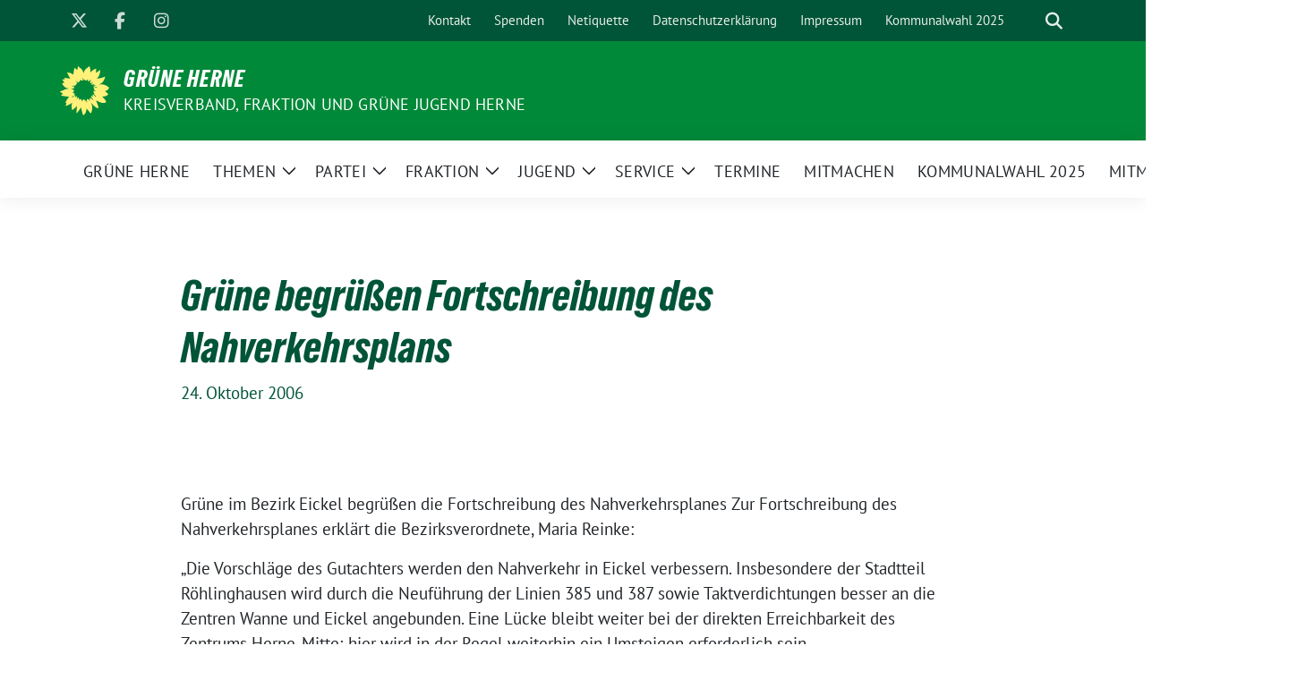

--- FILE ---
content_type: text/html; charset=UTF-8
request_url: https://gruene-herne.de/2006/10/grune-begrusen-fortschreibung-des-nahverkehrsplans/
body_size: 11229
content:
<!doctype html><html lang="de" class="theme--default"><head><meta charset="UTF-8"><meta name="viewport" content="width=device-width, initial-scale=1"><link rel="profile" href="https://gmpg.org/xfn/11"><meta property="og:url" content="https://gruene-herne.de/2006/10/grune-begrusen-fortschreibung-des-nahverkehrsplans/"><meta property="og:type" content="website"><meta property="og:title" content="Grüne begrüßen Fortschreibung des Nahverkehrsplans"><meta property="og:description" content="Grüne im Bezirk Eickel begrüßen die Fortschreibung des Nahverkehrsplanes Zur Fortschreibung des Nahverkehrsplanes erklärt die Bezirksverordnete, Maria Reinke: „Die Vorschläge des Gutachters werden den Nahverkehr in Eickel verbessern. Insbesondere der [&hellip;]"><meta property="og:image" content="https://gruene-herne.de/wp-content/uploads/2024/05/sunflower-1127174_1920.jpg"><meta name="twitter:card" content="summary_large_image"><meta property="twitter:domain" content="https://gruene-herne.de"><meta property="twitter:url" content="https://gruene-herne.de/2006/10/grune-begrusen-fortschreibung-des-nahverkehrsplans/"><meta name="twitter:title" content="Grüne begrüßen Fortschreibung des Nahverkehrsplans"><meta name="twitter:description" content="Grüne im Bezirk Eickel begrüßen die Fortschreibung des Nahverkehrsplanes Zur Fortschreibung des Nahverkehrsplanes erklärt die Bezirksverordnete, Maria Reinke: „Die Vorschläge des Gutachters werden den Nahverkehr in Eickel verbessern. Insbesondere der [&hellip;]"><meta name="twitter:image" content="https://gruene-herne.de/wp-content/uploads/2024/05/sunflower-1127174_1920.jpg"><title>Grüne begrüßen Fortschreibung des Nahverkehrsplans &#8211; GRÜNE HERNE</title><meta name='robots' content='max-image-preview:large' /><link rel="alternate" type="application/rss+xml" title="GRÜNE HERNE &raquo; Feed" href="https://gruene-herne.de/feed/" /><link rel="alternate" type="application/rss+xml" title="GRÜNE HERNE &raquo; Kommentar-Feed" href="https://gruene-herne.de/comments/feed/" /><link rel="alternate" title="oEmbed (JSON)" type="application/json+oembed" href="https://gruene-herne.de/wp-json/oembed/1.0/embed?url=https%3A%2F%2Fgruene-herne.de%2F2006%2F10%2Fgrune-begrusen-fortschreibung-des-nahverkehrsplans%2F" /><link rel="alternate" title="oEmbed (XML)" type="text/xml+oembed" href="https://gruene-herne.de/wp-json/oembed/1.0/embed?url=https%3A%2F%2Fgruene-herne.de%2F2006%2F10%2Fgrune-begrusen-fortschreibung-des-nahverkehrsplans%2F&#038;format=xml" /><style id='wp-img-auto-sizes-contain-inline-css'>img:is([sizes=auto i],[sizes^="auto," i]){contain-intrinsic-size:3000px 1500px}
/*# sourceURL=wp-img-auto-sizes-contain-inline-css */</style><style id='wp-emoji-styles-inline-css'>img.wp-smiley, img.emoji {
		display: inline !important;
		border: none !important;
		box-shadow: none !important;
		height: 1em !important;
		width: 1em !important;
		margin: 0 0.07em !important;
		vertical-align: -0.1em !important;
		background: none !important;
		padding: 0 !important;
	}
/*# sourceURL=wp-emoji-styles-inline-css */</style><style id='wp-block-library-inline-css'>:root{--wp-block-synced-color:#7a00df;--wp-block-synced-color--rgb:122,0,223;--wp-bound-block-color:var(--wp-block-synced-color);--wp-editor-canvas-background:#ddd;--wp-admin-theme-color:#007cba;--wp-admin-theme-color--rgb:0,124,186;--wp-admin-theme-color-darker-10:#006ba1;--wp-admin-theme-color-darker-10--rgb:0,107,160.5;--wp-admin-theme-color-darker-20:#005a87;--wp-admin-theme-color-darker-20--rgb:0,90,135;--wp-admin-border-width-focus:2px}@media (min-resolution:192dpi){:root{--wp-admin-border-width-focus:1.5px}}.wp-element-button{cursor:pointer}:root .has-very-light-gray-background-color{background-color:#eee}:root .has-very-dark-gray-background-color{background-color:#313131}:root .has-very-light-gray-color{color:#eee}:root .has-very-dark-gray-color{color:#313131}:root .has-vivid-green-cyan-to-vivid-cyan-blue-gradient-background{background:linear-gradient(135deg,#00d084,#0693e3)}:root .has-purple-crush-gradient-background{background:linear-gradient(135deg,#34e2e4,#4721fb 50%,#ab1dfe)}:root .has-hazy-dawn-gradient-background{background:linear-gradient(135deg,#faaca8,#dad0ec)}:root .has-subdued-olive-gradient-background{background:linear-gradient(135deg,#fafae1,#67a671)}:root .has-atomic-cream-gradient-background{background:linear-gradient(135deg,#fdd79a,#004a59)}:root .has-nightshade-gradient-background{background:linear-gradient(135deg,#330968,#31cdcf)}:root .has-midnight-gradient-background{background:linear-gradient(135deg,#020381,#2874fc)}:root{--wp--preset--font-size--normal:16px;--wp--preset--font-size--huge:42px}.has-regular-font-size{font-size:1em}.has-larger-font-size{font-size:2.625em}.has-normal-font-size{font-size:var(--wp--preset--font-size--normal)}.has-huge-font-size{font-size:var(--wp--preset--font-size--huge)}.has-text-align-center{text-align:center}.has-text-align-left{text-align:left}.has-text-align-right{text-align:right}.has-fit-text{white-space:nowrap!important}#end-resizable-editor-section{display:none}.aligncenter{clear:both}.items-justified-left{justify-content:flex-start}.items-justified-center{justify-content:center}.items-justified-right{justify-content:flex-end}.items-justified-space-between{justify-content:space-between}.screen-reader-text{border:0;clip-path:inset(50%);height:1px;margin:-1px;overflow:hidden;padding:0;position:absolute;width:1px;word-wrap:normal!important}.screen-reader-text:focus{background-color:#ddd;clip-path:none;color:#444;display:block;font-size:1em;height:auto;left:5px;line-height:normal;padding:15px 23px 14px;text-decoration:none;top:5px;width:auto;z-index:100000}html :where(.has-border-color){border-style:solid}html :where([style*=border-top-color]){border-top-style:solid}html :where([style*=border-right-color]){border-right-style:solid}html :where([style*=border-bottom-color]){border-bottom-style:solid}html :where([style*=border-left-color]){border-left-style:solid}html :where([style*=border-width]){border-style:solid}html :where([style*=border-top-width]){border-top-style:solid}html :where([style*=border-right-width]){border-right-style:solid}html :where([style*=border-bottom-width]){border-bottom-style:solid}html :where([style*=border-left-width]){border-left-style:solid}html :where(img[class*=wp-image-]){height:auto;max-width:100%}:where(figure){margin:0 0 1em}html :where(.is-position-sticky){--wp-admin--admin-bar--position-offset:var(--wp-admin--admin-bar--height,0px)}@media screen and (max-width:600px){html :where(.is-position-sticky){--wp-admin--admin-bar--position-offset:0px}}

/*# sourceURL=wp-block-library-inline-css */</style><style id='global-styles-inline-css'>:root{--wp--preset--aspect-ratio--square: 1;--wp--preset--aspect-ratio--4-3: 4/3;--wp--preset--aspect-ratio--3-4: 3/4;--wp--preset--aspect-ratio--3-2: 3/2;--wp--preset--aspect-ratio--2-3: 2/3;--wp--preset--aspect-ratio--16-9: 16/9;--wp--preset--aspect-ratio--9-16: 9/16;--wp--preset--color--black: #000000;--wp--preset--color--cyan-bluish-gray: #abb8c3;--wp--preset--color--white: #ffffff;--wp--preset--color--pale-pink: #f78da7;--wp--preset--color--vivid-red: #cf2e2e;--wp--preset--color--luminous-vivid-orange: #ff6900;--wp--preset--color--luminous-vivid-amber: #fcb900;--wp--preset--color--light-green-cyan: #7bdcb5;--wp--preset--color--vivid-green-cyan: #00d084;--wp--preset--color--pale-cyan-blue: #8ed1fc;--wp--preset--color--vivid-cyan-blue: #0693e3;--wp--preset--color--vivid-purple: #9b51e0;--wp--preset--color--himmel: #0BA1DD;--wp--preset--color--tanne: #005437;--wp--preset--color--klee: #008939;--wp--preset--color--klee-700: #006E2E;--wp--preset--color--grashalm: #8ABD24;--wp--preset--color--sonne: #FFF17A;--wp--preset--color--sand: #F5F1E9;--wp--preset--color--gray: #EFF2ED;--wp--preset--gradient--vivid-cyan-blue-to-vivid-purple: linear-gradient(135deg,rgb(6,147,227) 0%,rgb(155,81,224) 100%);--wp--preset--gradient--light-green-cyan-to-vivid-green-cyan: linear-gradient(135deg,rgb(122,220,180) 0%,rgb(0,208,130) 100%);--wp--preset--gradient--luminous-vivid-amber-to-luminous-vivid-orange: linear-gradient(135deg,rgb(252,185,0) 0%,rgb(255,105,0) 100%);--wp--preset--gradient--luminous-vivid-orange-to-vivid-red: linear-gradient(135deg,rgb(255,105,0) 0%,rgb(207,46,46) 100%);--wp--preset--gradient--very-light-gray-to-cyan-bluish-gray: linear-gradient(135deg,rgb(238,238,238) 0%,rgb(169,184,195) 100%);--wp--preset--gradient--cool-to-warm-spectrum: linear-gradient(135deg,rgb(74,234,220) 0%,rgb(151,120,209) 20%,rgb(207,42,186) 40%,rgb(238,44,130) 60%,rgb(251,105,98) 80%,rgb(254,248,76) 100%);--wp--preset--gradient--blush-light-purple: linear-gradient(135deg,rgb(255,206,236) 0%,rgb(152,150,240) 100%);--wp--preset--gradient--blush-bordeaux: linear-gradient(135deg,rgb(254,205,165) 0%,rgb(254,45,45) 50%,rgb(107,0,62) 100%);--wp--preset--gradient--luminous-dusk: linear-gradient(135deg,rgb(255,203,112) 0%,rgb(199,81,192) 50%,rgb(65,88,208) 100%);--wp--preset--gradient--pale-ocean: linear-gradient(135deg,rgb(255,245,203) 0%,rgb(182,227,212) 50%,rgb(51,167,181) 100%);--wp--preset--gradient--electric-grass: linear-gradient(135deg,rgb(202,248,128) 0%,rgb(113,206,126) 100%);--wp--preset--gradient--midnight: linear-gradient(135deg,rgb(2,3,129) 0%,rgb(40,116,252) 100%);--wp--preset--font-size--small: 13px;--wp--preset--font-size--medium: clamp(14px, 0.875rem + ((1vw - 3.2px) * 0.682), 20px);--wp--preset--font-size--large: clamp(22.041px, 1.378rem + ((1vw - 3.2px) * 1.586), 36px);--wp--preset--font-size--x-large: clamp(25.014px, 1.563rem + ((1vw - 3.2px) * 1.93), 42px);--wp--preset--font-family--pt-sans: "PT Sans", sans-serif;--wp--preset--font-family--gruenetypeneue: "GruenType Neue", sans-serif;--wp--preset--spacing--20: 0.44rem;--wp--preset--spacing--30: 0.67rem;--wp--preset--spacing--40: 1rem;--wp--preset--spacing--50: 1.5rem;--wp--preset--spacing--60: 2.25rem;--wp--preset--spacing--70: 3.38rem;--wp--preset--spacing--80: 5.06rem;--wp--preset--shadow--natural: 6px 6px 9px rgba(0, 0, 0, 0.2);--wp--preset--shadow--deep: 12px 12px 50px rgba(0, 0, 0, 0.4);--wp--preset--shadow--sharp: 6px 6px 0px rgba(0, 0, 0, 0.2);--wp--preset--shadow--outlined: 6px 6px 0px -3px rgb(255, 255, 255), 6px 6px rgb(0, 0, 0);--wp--preset--shadow--crisp: 6px 6px 0px rgb(0, 0, 0);}:root { --wp--style--global--content-size: 900px;--wp--style--global--wide-size: 1200px; }:where(body) { margin: 0; }.wp-site-blocks > .alignleft { float: left; margin-right: 2em; }.wp-site-blocks > .alignright { float: right; margin-left: 2em; }.wp-site-blocks > .aligncenter { justify-content: center; margin-left: auto; margin-right: auto; }:where(.is-layout-flex){gap: 0.5em;}:where(.is-layout-grid){gap: 0.5em;}.is-layout-flow > .alignleft{float: left;margin-inline-start: 0;margin-inline-end: 2em;}.is-layout-flow > .alignright{float: right;margin-inline-start: 2em;margin-inline-end: 0;}.is-layout-flow > .aligncenter{margin-left: auto !important;margin-right: auto !important;}.is-layout-constrained > .alignleft{float: left;margin-inline-start: 0;margin-inline-end: 2em;}.is-layout-constrained > .alignright{float: right;margin-inline-start: 2em;margin-inline-end: 0;}.is-layout-constrained > .aligncenter{margin-left: auto !important;margin-right: auto !important;}.is-layout-constrained > :where(:not(.alignleft):not(.alignright):not(.alignfull)){max-width: var(--wp--style--global--content-size);margin-left: auto !important;margin-right: auto !important;}.is-layout-constrained > .alignwide{max-width: var(--wp--style--global--wide-size);}body .is-layout-flex{display: flex;}.is-layout-flex{flex-wrap: wrap;align-items: center;}.is-layout-flex > :is(*, div){margin: 0;}body .is-layout-grid{display: grid;}.is-layout-grid > :is(*, div){margin: 0;}body{font-family: var(--wp--preset--font-family--pt-sans);font-weight: 400;padding-top: 0px;padding-right: 0px;padding-bottom: 0px;padding-left: 0px;}a:where(:not(.wp-element-button)){text-decoration: underline;}h1{color: var(--wp--preset--color--tanne);font-family: var(--wp--preset--font-family--gruenetypeneue);font-weight: 400;}h2{font-family: var(--wp--preset--font-family--gruenetypeneue);font-weight: 400;}:root :where(.wp-element-button, .wp-block-button__link){background-color: #32373c;border-width: 0;color: #fff;font-family: inherit;font-size: inherit;font-style: inherit;font-weight: inherit;letter-spacing: inherit;line-height: inherit;padding-top: calc(0.667em + 2px);padding-right: calc(1.333em + 2px);padding-bottom: calc(0.667em + 2px);padding-left: calc(1.333em + 2px);text-decoration: none;text-transform: inherit;}.has-black-color{color: var(--wp--preset--color--black) !important;}.has-cyan-bluish-gray-color{color: var(--wp--preset--color--cyan-bluish-gray) !important;}.has-white-color{color: var(--wp--preset--color--white) !important;}.has-pale-pink-color{color: var(--wp--preset--color--pale-pink) !important;}.has-vivid-red-color{color: var(--wp--preset--color--vivid-red) !important;}.has-luminous-vivid-orange-color{color: var(--wp--preset--color--luminous-vivid-orange) !important;}.has-luminous-vivid-amber-color{color: var(--wp--preset--color--luminous-vivid-amber) !important;}.has-light-green-cyan-color{color: var(--wp--preset--color--light-green-cyan) !important;}.has-vivid-green-cyan-color{color: var(--wp--preset--color--vivid-green-cyan) !important;}.has-pale-cyan-blue-color{color: var(--wp--preset--color--pale-cyan-blue) !important;}.has-vivid-cyan-blue-color{color: var(--wp--preset--color--vivid-cyan-blue) !important;}.has-vivid-purple-color{color: var(--wp--preset--color--vivid-purple) !important;}.has-himmel-color{color: var(--wp--preset--color--himmel) !important;}.has-tanne-color{color: var(--wp--preset--color--tanne) !important;}.has-klee-color{color: var(--wp--preset--color--klee) !important;}.has-klee-700-color{color: var(--wp--preset--color--klee-700) !important;}.has-grashalm-color{color: var(--wp--preset--color--grashalm) !important;}.has-sonne-color{color: var(--wp--preset--color--sonne) !important;}.has-sand-color{color: var(--wp--preset--color--sand) !important;}.has-gray-color{color: var(--wp--preset--color--gray) !important;}.has-black-background-color{background-color: var(--wp--preset--color--black) !important;}.has-cyan-bluish-gray-background-color{background-color: var(--wp--preset--color--cyan-bluish-gray) !important;}.has-white-background-color{background-color: var(--wp--preset--color--white) !important;}.has-pale-pink-background-color{background-color: var(--wp--preset--color--pale-pink) !important;}.has-vivid-red-background-color{background-color: var(--wp--preset--color--vivid-red) !important;}.has-luminous-vivid-orange-background-color{background-color: var(--wp--preset--color--luminous-vivid-orange) !important;}.has-luminous-vivid-amber-background-color{background-color: var(--wp--preset--color--luminous-vivid-amber) !important;}.has-light-green-cyan-background-color{background-color: var(--wp--preset--color--light-green-cyan) !important;}.has-vivid-green-cyan-background-color{background-color: var(--wp--preset--color--vivid-green-cyan) !important;}.has-pale-cyan-blue-background-color{background-color: var(--wp--preset--color--pale-cyan-blue) !important;}.has-vivid-cyan-blue-background-color{background-color: var(--wp--preset--color--vivid-cyan-blue) !important;}.has-vivid-purple-background-color{background-color: var(--wp--preset--color--vivid-purple) !important;}.has-himmel-background-color{background-color: var(--wp--preset--color--himmel) !important;}.has-tanne-background-color{background-color: var(--wp--preset--color--tanne) !important;}.has-klee-background-color{background-color: var(--wp--preset--color--klee) !important;}.has-klee-700-background-color{background-color: var(--wp--preset--color--klee-700) !important;}.has-grashalm-background-color{background-color: var(--wp--preset--color--grashalm) !important;}.has-sonne-background-color{background-color: var(--wp--preset--color--sonne) !important;}.has-sand-background-color{background-color: var(--wp--preset--color--sand) !important;}.has-gray-background-color{background-color: var(--wp--preset--color--gray) !important;}.has-black-border-color{border-color: var(--wp--preset--color--black) !important;}.has-cyan-bluish-gray-border-color{border-color: var(--wp--preset--color--cyan-bluish-gray) !important;}.has-white-border-color{border-color: var(--wp--preset--color--white) !important;}.has-pale-pink-border-color{border-color: var(--wp--preset--color--pale-pink) !important;}.has-vivid-red-border-color{border-color: var(--wp--preset--color--vivid-red) !important;}.has-luminous-vivid-orange-border-color{border-color: var(--wp--preset--color--luminous-vivid-orange) !important;}.has-luminous-vivid-amber-border-color{border-color: var(--wp--preset--color--luminous-vivid-amber) !important;}.has-light-green-cyan-border-color{border-color: var(--wp--preset--color--light-green-cyan) !important;}.has-vivid-green-cyan-border-color{border-color: var(--wp--preset--color--vivid-green-cyan) !important;}.has-pale-cyan-blue-border-color{border-color: var(--wp--preset--color--pale-cyan-blue) !important;}.has-vivid-cyan-blue-border-color{border-color: var(--wp--preset--color--vivid-cyan-blue) !important;}.has-vivid-purple-border-color{border-color: var(--wp--preset--color--vivid-purple) !important;}.has-himmel-border-color{border-color: var(--wp--preset--color--himmel) !important;}.has-tanne-border-color{border-color: var(--wp--preset--color--tanne) !important;}.has-klee-border-color{border-color: var(--wp--preset--color--klee) !important;}.has-klee-700-border-color{border-color: var(--wp--preset--color--klee-700) !important;}.has-grashalm-border-color{border-color: var(--wp--preset--color--grashalm) !important;}.has-sonne-border-color{border-color: var(--wp--preset--color--sonne) !important;}.has-sand-border-color{border-color: var(--wp--preset--color--sand) !important;}.has-gray-border-color{border-color: var(--wp--preset--color--gray) !important;}.has-vivid-cyan-blue-to-vivid-purple-gradient-background{background: var(--wp--preset--gradient--vivid-cyan-blue-to-vivid-purple) !important;}.has-light-green-cyan-to-vivid-green-cyan-gradient-background{background: var(--wp--preset--gradient--light-green-cyan-to-vivid-green-cyan) !important;}.has-luminous-vivid-amber-to-luminous-vivid-orange-gradient-background{background: var(--wp--preset--gradient--luminous-vivid-amber-to-luminous-vivid-orange) !important;}.has-luminous-vivid-orange-to-vivid-red-gradient-background{background: var(--wp--preset--gradient--luminous-vivid-orange-to-vivid-red) !important;}.has-very-light-gray-to-cyan-bluish-gray-gradient-background{background: var(--wp--preset--gradient--very-light-gray-to-cyan-bluish-gray) !important;}.has-cool-to-warm-spectrum-gradient-background{background: var(--wp--preset--gradient--cool-to-warm-spectrum) !important;}.has-blush-light-purple-gradient-background{background: var(--wp--preset--gradient--blush-light-purple) !important;}.has-blush-bordeaux-gradient-background{background: var(--wp--preset--gradient--blush-bordeaux) !important;}.has-luminous-dusk-gradient-background{background: var(--wp--preset--gradient--luminous-dusk) !important;}.has-pale-ocean-gradient-background{background: var(--wp--preset--gradient--pale-ocean) !important;}.has-electric-grass-gradient-background{background: var(--wp--preset--gradient--electric-grass) !important;}.has-midnight-gradient-background{background: var(--wp--preset--gradient--midnight) !important;}.has-small-font-size{font-size: var(--wp--preset--font-size--small) !important;}.has-medium-font-size{font-size: var(--wp--preset--font-size--medium) !important;}.has-large-font-size{font-size: var(--wp--preset--font-size--large) !important;}.has-x-large-font-size{font-size: var(--wp--preset--font-size--x-large) !important;}.has-pt-sans-font-family{font-family: var(--wp--preset--font-family--pt-sans) !important;}.has-gruenetypeneue-font-family{font-family: var(--wp--preset--font-family--gruenetypeneue) !important;}
/*# sourceURL=global-styles-inline-css */</style><link rel='stylesheet' id='sunflower-style-css' href='https://gruene-herne.de/wp-content/cache/autoptimize/2/autoptimize_single_c476715b0e0521f7676675f51d667f69.php?ver=2.2.13' media='all' /><link rel='stylesheet' id='lightbox-css' href='https://gruene-herne.de/wp-content/themes/sunflower/assets/vndr/lightbox2/dist/css/lightbox.min.css?ver=4.3.0' media='all' /> <script defer src="https://gruene-herne.de/wp-includes/js/jquery/jquery.min.js?ver=3.7.1" id="jquery-core-js"></script> <script defer src="https://gruene-herne.de/wp-includes/js/jquery/jquery-migrate.min.js?ver=3.4.1" id="jquery-migrate-js"></script> <link rel="https://api.w.org/" href="https://gruene-herne.de/wp-json/" /><link rel="alternate" title="JSON" type="application/json" href="https://gruene-herne.de/wp-json/wp/v2/posts/76" /><link rel="EditURI" type="application/rsd+xml" title="RSD" href="https://gruene-herne.de/xmlrpc.php?rsd" /><link rel="canonical" href="https://gruene-herne.de/2006/10/grune-begrusen-fortschreibung-des-nahverkehrsplans/" /><link rel='shortlink' href='https://gruene-herne.de/?p=76' /><style class='wp-fonts-local'>@font-face{font-family:"PT Sans";font-style:normal;font-weight:400;font-display:fallback;src:url('https://gruene-herne.de/wp-content/themes/sunflower/assets/fonts/pt-sans-v17-latin_latin-ext-regular.woff2') format('woff2'), url('https://gruene-herne.de/wp-content/themes/sunflower/assets/fonts/pt-sans-v17-latin_latin-ext-regular.ttf') format('truetype');font-stretch:normal;}
@font-face{font-family:"PT Sans";font-style:italic;font-weight:400;font-display:fallback;src:url('https://gruene-herne.de/wp-content/themes/sunflower/assets/fonts/pt-sans-v17-latin_latin-ext-italic.woff2') format('woff2'), url('https://gruene-herne.de/wp-content/themes/sunflower/assets/fonts/pt-sans-v17-latin_latin-ext-italic.ttf') format('truetype');font-stretch:normal;}
@font-face{font-family:"PT Sans";font-style:normal;font-weight:700;font-display:fallback;src:url('https://gruene-herne.de/wp-content/themes/sunflower/assets/fonts/pt-sans-v17-latin_latin-ext-700.woff2') format('woff2'), url('https://gruene-herne.de/wp-content/themes/sunflower/assets/fonts/pt-sans-v17-latin_latin-ext-700.ttf') format('truetype');font-stretch:normal;}
@font-face{font-family:"PT Sans";font-style:italic;font-weight:700;font-display:fallback;src:url('https://gruene-herne.de/wp-content/themes/sunflower/assets/fonts/pt-sans-v17-latin_latin-ext-700italic.woff2') format('woff2'), url('https://gruene-herne.de/wp-content/themes/sunflower/assets/fonts/pt-sans-v17-latin_latin-ext-700italic.ttf') format('truetype');font-stretch:normal;}
@font-face{font-family:"GruenType Neue";font-style:normal;font-weight:400;font-display:block;src:url('https://gruene-herne.de/wp-content/themes/sunflower/assets/fonts/GrueneTypeNeue-Regular.woff2') format('woff2'), url('https://gruene-herne.de/wp-content/themes/sunflower/assets/fonts/GrueneTypeNeue-Regular.woff') format('woff');font-stretch:normal;}</style><link rel="icon" href="https://gruene-herne.de/wp-content/themes/sunflower/assets/img/favicon.ico" sizes="32x32" /><link rel="icon" href="https://gruene-herne.de/wp-content/themes/sunflower/assets/img/sunflower-192.png" sizes="192x192" /><link rel="apple-touch-icon" href="https://gruene-herne.de/wp-content/themes/sunflower/assets/img/sunflower-180.png" /><meta name="msapplication-TileImage" content="https://gruene-herne.de/wp-content/themes/sunflower/assets/img/sunflower-270.png" /></head><body class="wp-singular post-template-default single single-post postid-76 single-format-standard wp-embed-responsive wp-theme-sunflower no-sidebar">
<div id="page" class="site"> <a class="skip-link screen-reader-text" href="#primary">Weiter zum Inhalt</a><header id="masthead" class="site-header"><nav class="navbar navbar-top d-none d-lg-block navbar-expand-lg navbar-dark p-0 topmenu"><div class="container"> <button class="navbar-toggler" type="button" data-bs-toggle="collapse" data-bs-target="#topmenu-container" aria-controls="topmenu-container" aria-expanded="false" aria-label="Toggle navigation"> <span class="navbar-toggler-icon"></span> </button><div class="collapse navbar-collapse justify-content-between" id="topmenu-container"><div class="social-media-profiles d-none d-md-flex"><a href="https://twitter.com/GrueneHerne" target="_blank" title="X (Twitter)" class="social-media-profile" rel="me"><i class="fab fa-x-twitter"></i></a><a href="https://www.facebook.com/GrueneHerne" target="_blank" title="Facebook" class="social-media-profile" rel="me"><i class="fab fa-facebook-f"></i></a><a href="https://www.instagram.com/grueneherne/" target="_blank" title="Instagram" class="social-media-profile" rel="me"><i class="fab fa-instagram"></i></a></div><div class="d-flex"><ul id="topmenu" class="navbar-nav small" itemscope itemtype="http://www.schema.org/SiteNavigationElement"><li  id="menu-item-16828" class="menu-item menu-item-type-post_type menu-item-object-page menu-item-16828 nav-item"><a itemprop="url" href="https://gruene-herne.de/kontakt/" class="nav-link"><span itemprop="name">Kontakt</span></a></li><li  id="menu-item-16597" class="menu-item menu-item-type-post_type menu-item-object-page menu-item-16597 nav-item"><a itemprop="url" href="https://gruene-herne.de/deine-spende-an-die-herner-gruenen/" class="nav-link"><span itemprop="name">Spenden</span></a></li><li  id="menu-item-16594" class="menu-item menu-item-type-post_type menu-item-object-page menu-item-16594 nav-item"><a itemprop="url" href="https://gruene-herne.de/netiquette/" class="nav-link"><span itemprop="name">Netiquette</span></a></li><li  id="menu-item-16593" class="menu-item menu-item-type-post_type menu-item-object-page menu-item-privacy-policy menu-item-16593 nav-item"><a itemprop="url" href="https://gruene-herne.de/impressum-datenschutzerklaerung/" class="nav-link"><span itemprop="name">Datenschutzerklärung</span></a></li><li  id="menu-item-17330" class="menu-item menu-item-type-post_type menu-item-object-page menu-item-17330 nav-item"><a itemprop="url" href="https://gruene-herne.de/impressum/" class="nav-link"><span itemprop="name">Impressum</span></a></li><li  id="menu-item-22563" class="menu-item menu-item-type-post_type menu-item-object-page menu-item-22563 nav-item"><a itemprop="url" href="https://gruene-herne.de/kommunalwahl2025/" class="nav-link"><span itemprop="name">Kommunalwahl 2025</span></a></li></ul><form class="form-inline my-2 my-md-0 search d-flex" action="https://gruene-herne.de"> <label for="topbar-search" class="visually-hidden">Suche</label> <input id="topbar-search" class="form-control form-control-sm topbar-search-q" name="s" type="text" placeholder="Suche" aria-label="Suche"
 value=""
 > <input type="submit" class="d-none" value="Suche" aria-label="Suche"></form> <button class="show-search me-3" title="zeige Suche" aria-label="zeige Suche"> <i class="fas fa-search"></i> </button></div></div></div></nav><div class="container-fluid bloginfo bg-primary"><div class="container d-flex align-items-center"><div class="img-container
 sunflower-logo				"> <a href="https://gruene-herne.de" rel="home" aria-current="page" title="GRÜNE HERNE"><img src="https://gruene-herne.de/wp-content/themes/sunflower/assets/img/sunflower.svg" class="" alt="Logo"></a></div><div> <a href="https://gruene-herne.de" class="d-block h5 text-white bloginfo-name no-link"> GRÜNE HERNE </a> <a href="https://gruene-herne.de" class="d-block text-white mb-0 bloginfo-description no-link"> Kreisverband, Fraktion und GRÜNE JUGEND Herne </a></div></div></div></header><div id="navbar-sticky-detector"></div><nav class="navbar navbar-main navbar-expand-lg navbar-light bg-white"><div class="container"> <a class="navbar-brand" href="https://gruene-herne.de"><img src="https://gruene-herne.de/wp-content/themes/sunflower/assets/img/sunflower.svg" class="sunflower-logo" alt="Sonnenblume - Logo" title="GRÜNE HERNE"></a> <button class="navbar-toggler collapsed" type="button" data-bs-toggle="collapse" data-bs-target="#mainmenu-container" aria-controls="mainmenu" aria-expanded="false" aria-label="Toggle navigation"> <i class="fas fa-times close"></i> <i class="fas fa-bars open"></i> </button><div class="collapse navbar-collapse" id="mainmenu-container"><ul id="mainmenu" class="navbar-nav mr-auto" itemscope itemtype="http://www.schema.org/SiteNavigationElement"><li  id="menu-item-16487" class="home menu-item menu-item-type-custom menu-item-object-custom menu-item-home menu-item-16487 nav-item"><a itemprop="url" href="https://gruene-herne.de/" class="nav-link"><span itemprop="name">GRÜNE HERNE</span></a></li><li  id="menu-item-17229" class="menu-item menu-item-type-post_type menu-item-object-page menu-item-has-children dropdown menu-item-17229 nav-item"><a href="https://gruene-herne.de/themen/klimawandel/" data-toggle="dropdown" aria-expanded="false" class="dropdown-toggle nav-link" id="menu-item-dropdown-17229"><span itemprop="name">Themen</span></a> <button class="toggle submenu-expand submenu-opener" data-toggle-target="dropdown" data-bs-toggle="dropdown" aria-expanded="false"> <span class="screen-reader-text">Zeige Untermenü</span> </button><div class="dropdown-menu dropdown-menu-level-0"><ul aria-labelledby="menu-item-dropdown-17229"><li  id="menu-item-19446" class="menu-item menu-item-type-post_type menu-item-object-page menu-item-19446 nav-item"><a itemprop="url" href="https://gruene-herne.de/themen/bildung/" class="dropdown-item"><span itemprop="name">Bildung</span></a></li><li  id="menu-item-19564" class="menu-item menu-item-type-post_type menu-item-object-page menu-item-19564 nav-item"><a itemprop="url" href="https://gruene-herne.de/themen/blumenthal/" class="dropdown-item"><span itemprop="name">Blumenthal-Gelände</span></a></li><li  id="menu-item-18485" class="menu-item menu-item-type-post_type menu-item-object-page menu-item-18485 nav-item"><a itemprop="url" href="https://gruene-herne.de/corona-virus/" class="dropdown-item"><span itemprop="name">Corona-Virus</span></a></li><li  id="menu-item-17227" class="menu-item menu-item-type-post_type menu-item-object-page menu-item-17227 nav-item"><a itemprop="url" href="https://gruene-herne.de/themen/flaechenschutz/" class="dropdown-item"><span itemprop="name">Flächenschutz</span></a></li><li  id="menu-item-20679" class="menu-item menu-item-type-post_type menu-item-object-page menu-item-20679 nav-item"><a itemprop="url" href="https://gruene-herne.de/funkenberg/" class="dropdown-item"><span itemprop="name">Funkenbergquartier</span></a></li><li  id="menu-item-17230" class="menu-item menu-item-type-post_type menu-item-object-page menu-item-17230 nav-item"><a itemprop="url" href="https://gruene-herne.de/themen/klimawandel/" class="dropdown-item"><span itemprop="name">Klimakrise</span></a></li><li  id="menu-item-17828" class="menu-item menu-item-type-custom menu-item-object-custom menu-item-17828 nav-item"><a itemprop="url" href="https://gruene-herne.de/kommunalwahl2025/" class="dropdown-item"><span itemprop="name">Kommunalwahl</span></a></li><li  id="menu-item-18226" class="menu-item menu-item-type-post_type menu-item-object-page menu-item-18226 nav-item"><a itemprop="url" href="https://gruene-herne.de/my-body-my-choice/" class="dropdown-item"><span itemprop="name">My Body, my Choice</span></a></li><li  id="menu-item-17228" class="menu-item menu-item-type-post_type menu-item-object-page menu-item-17228 nav-item"><a itemprop="url" href="https://gruene-herne.de/themen/verkehrswende/" class="dropdown-item"><span itemprop="name">Verkehrswende</span></a></li><li  id="menu-item-19532" class="menu-item menu-item-type-post_type menu-item-object-page menu-item-19532 nav-item"><a itemprop="url" href="https://gruene-herne.de/themen/vielfalt/" class="dropdown-item"><span itemprop="name">Vielfalt</span></a></li></ul></div></li><li  id="menu-item-16582" class="menu-item menu-item-type-taxonomy menu-item-object-category menu-item-has-children dropdown menu-item-16582 nav-item"><a href="https://gruene-herne.de/kategorie/partei/" data-toggle="dropdown" aria-expanded="false" class="dropdown-toggle nav-link" id="menu-item-dropdown-16582"><span itemprop="name">Partei</span></a> <button class="toggle submenu-expand submenu-opener" data-toggle-target="dropdown" data-bs-toggle="dropdown" aria-expanded="false"> <span class="screen-reader-text">Zeige Untermenü</span> </button><div class="dropdown-menu dropdown-menu-level-0"><ul aria-labelledby="menu-item-dropdown-16582"><li  id="menu-item-17198" class="menu-item menu-item-type-taxonomy menu-item-object-category menu-item-17198 nav-item"><a itemprop="url" href="https://gruene-herne.de/kategorie/partei/" class="dropdown-item"><span itemprop="name">Aktuelles</span></a></li><li  id="menu-item-16592" class="menu-item menu-item-type-post_type menu-item-object-page menu-item-16592 nav-item"><a itemprop="url" href="https://gruene-herne.de/ueber-partei/" class="dropdown-item"><span itemprop="name">Über die Partei</span></a></li><li  id="menu-item-16583" class="menu-item menu-item-type-post_type menu-item-object-page menu-item-16583 nav-item"><a itemprop="url" href="https://gruene-herne.de/personen/" class="dropdown-item"><span itemprop="name">Personen</span></a></li><li  id="menu-item-17274" class="menu-item menu-item-type-post_type menu-item-object-page menu-item-17274 nav-item"><a itemprop="url" href="https://gruene-herne.de/abgeordnete/" class="dropdown-item"><span itemprop="name">Abgeordnete</span></a></li><li  id="menu-item-17273" class="menu-item menu-item-type-post_type menu-item-object-page menu-item-17273 nav-item"><a itemprop="url" href="https://gruene-herne.de/grundwerte/" class="dropdown-item"><span itemprop="name">Grundwerte</span></a></li><li  id="menu-item-17272" class="menu-item menu-item-type-post_type menu-item-object-page menu-item-17272 nav-item"><a itemprop="url" href="https://gruene-herne.de/geschichte/" class="dropdown-item"><span itemprop="name">Geschichte</span></a></li></ul></div></li><li  id="menu-item-16484" class="menu-item menu-item-type-taxonomy menu-item-object-category menu-item-has-children dropdown menu-item-16484 nav-item"><a href="https://gruene-herne.de/kategorie/fraktion/" data-toggle="dropdown" aria-expanded="false" class="dropdown-toggle nav-link" id="menu-item-dropdown-16484"><span itemprop="name">Fraktion</span></a> <button class="toggle submenu-expand submenu-opener" data-toggle-target="dropdown" data-bs-toggle="dropdown" aria-expanded="false"> <span class="screen-reader-text">Zeige Untermenü</span> </button><div class="dropdown-menu dropdown-menu-level-0"><ul aria-labelledby="menu-item-dropdown-16484"><li  id="menu-item-17199" class="menu-item menu-item-type-taxonomy menu-item-object-category menu-item-17199 nav-item"><a itemprop="url" href="https://gruene-herne.de/kategorie/fraktion/" class="dropdown-item"><span itemprop="name">Aktuelles</span></a></li><li  id="menu-item-16591" class="menu-item menu-item-type-post_type menu-item-object-page menu-item-16591 nav-item"><a itemprop="url" href="https://gruene-herne.de/ueber-fraktion/" class="dropdown-item"><span itemprop="name">Über die Fraktion</span></a></li><li  id="menu-item-22350" class="menu-item menu-item-type-post_type menu-item-object-page menu-item-22350 nav-item"><a itemprop="url" href="https://gruene-herne.de/gremien-fraktion/" class="dropdown-item"><span itemprop="name">Gremien</span></a></li><li  id="menu-item-21454" class="menu-item menu-item-type-post_type menu-item-object-page menu-item-21454 nav-item"><a itemprop="url" href="https://gruene-herne.de/antraege-2/" class="dropdown-item"><span itemprop="name">Anträge und Anfragen</span></a></li></ul></div></li><li  id="menu-item-16486" class="menu-item menu-item-type-custom menu-item-object-custom menu-item-has-children dropdown menu-item-16486 nav-item"><a href="https://gruene-herne.de/kategorie/gruene-jugend/" data-toggle="dropdown" aria-expanded="false" class="dropdown-toggle nav-link" id="menu-item-dropdown-16486"><span itemprop="name">Jugend</span></a> <button class="toggle submenu-expand submenu-opener" data-toggle-target="dropdown" data-bs-toggle="dropdown" aria-expanded="false"> <span class="screen-reader-text">Zeige Untermenü</span> </button><div class="dropdown-menu dropdown-menu-level-0"><ul aria-labelledby="menu-item-dropdown-16486"><li  id="menu-item-17247" class="menu-item menu-item-type-taxonomy menu-item-object-category menu-item-17247 nav-item"><a itemprop="url" href="https://gruene-herne.de/kategorie/gruene-jugend/" class="dropdown-item"><span itemprop="name">Aktuelles</span></a></li><li  id="menu-item-17251" class="menu-item menu-item-type-post_type menu-item-object-page menu-item-17251 nav-item"><a itemprop="url" href="https://gruene-herne.de/ueber-die-jugend/" class="dropdown-item"><span itemprop="name">Über die Jugend</span></a></li><li  id="menu-item-17258" class="menu-item menu-item-type-post_type menu-item-object-page menu-item-17258 nav-item"><a itemprop="url" href="https://gruene-herne.de/menschen/" class="dropdown-item"><span itemprop="name">Menschen</span></a></li></ul></div></li><li  id="menu-item-17047" class="menu-item menu-item-type-post_type menu-item-object-page menu-item-has-children dropdown menu-item-17047 nav-item"><a href="https://gruene-herne.de/termine/" data-toggle="dropdown" aria-expanded="false" class="dropdown-toggle nav-link" id="menu-item-dropdown-17047"><span itemprop="name">Service</span></a> <button class="toggle submenu-expand submenu-opener" data-toggle-target="dropdown" data-bs-toggle="dropdown" aria-expanded="false"> <span class="screen-reader-text">Zeige Untermenü</span> </button><div class="dropdown-menu dropdown-menu-level-0"><ul aria-labelledby="menu-item-dropdown-17047"><li  id="menu-item-16492" class="menu-item menu-item-type-post_type menu-item-object-page menu-item-16492 nav-item"><a itemprop="url" href="https://gruene-herne.de/termine/" class="dropdown-item"><span itemprop="name">Termine</span></a></li><li  id="menu-item-17048" class="menu-item menu-item-type-post_type menu-item-object-page menu-item-17048 nav-item"><a itemprop="url" href="https://gruene-herne.de/kontakt/" class="dropdown-item"><span itemprop="name">Kontakt</span></a></li><li  id="menu-item-17131" class="menu-item menu-item-type-post_type menu-item-object-page menu-item-17131 nav-item"><a itemprop="url" href="https://gruene-herne.de/ueber-partei/satzung/" class="dropdown-item"><span itemprop="name">Grüne Regeln</span></a></li><li  id="menu-item-17194" class="menu-item menu-item-type-custom menu-item-object-custom menu-item-17194 nav-item"><a target="_blank" rel="noopener noreferrer" itemprop="url" href="https://netz.gruene.de/" class="dropdown-item"><span itemprop="name">Grünes Netz</span></a></li></ul></div></li><li  id="menu-item-21389" class="menu-item menu-item-type-post_type_archive menu-item-object-sunflower_event menu-item-21389 nav-item"><a itemprop="url" href="https://gruene-herne.de/termine/" class="nav-link"><span itemprop="name">Termine</span></a></li><li  id="menu-item-16613" class="cta menu-item menu-item-type-post_type menu-item-object-page menu-item-16613 nav-item"><a itemprop="url" href="https://gruene-herne.de/werde-jetzt-aktiv/" class="nav-link"><span itemprop="name">Mitmachen</span></a></li><li  id="menu-item-22662" class="menu-item menu-item-type-post_type menu-item-object-page menu-item-22662 nav-item"><a itemprop="url" href="https://gruene-herne.de/kommunalwahl2025/" class="nav-link"><span itemprop="name">Kommunalwahl 2025</span></a></li><li  id="menu-item-22356" class="menu-item menu-item-type-custom menu-item-object-custom menu-item-22356 nav-item"><a target="_blank" rel="noopener noreferrer" itemprop="url" href="https://www.mitmachstadt-herne.de" class="nav-link"><span itemprop="name">Mitmachstadt Herne</span></a></li></ul><form class="form-inline my-2 mb-2 search d-block d-lg-none" action="https://gruene-herne.de"> <input class="form-control form-control-sm topbar-search-q" name="s" type="text" placeholder="Suche" aria-label="Suche"
 value=""
 > <input type="submit" class="d-none" value="Suche" aria-label="Suche"></form></div></div></nav><div id="content" class="container container-narrow "><div class="row"><div class="col-12"><main id="primary" class="site-main"><article id="post-76" class="display-single post-76 post type-post status-publish format-standard hentry category-presse tag-hcr tag-maria-reinke tag-nahverkehrsplan tag-oepnv"><header class="entry-header has-no-post-thumbnail"><div class="row position-relative"><div class="col-12"><h1 class="entry-title">Grüne begrüßen Fortschreibung des Nahverkehrsplans</h1><div class="entry-meta mb-3"> <span class="posted-on"><time class="entry-date published updated" datetime="2006-10-24T15:22:15+02:00">24. Oktober 2006</time></span></div></div></div></header><div class="row"><div class="order-1 col-md-12"><div class="entry-content accordion"><p>Grüne im Bezirk Eickel begrüßen die Fortschreibung des Nahverkehrsplanes Zur Fortschreibung des Nahverkehrsplanes erklärt die Bezirksverordnete, Maria Reinke:</p><blockquote><p>„Die Vorschläge des Gutachters werden den Nahverkehr in Eickel verbessern. Insbesondere der Stadtteil Röhlinghausen wird durch die Neuführung der Linien 385 und 387 sowie Taktverdichtungen besser an die Zentren Wanne und Eickel angebunden. Eine Lücke bleibt weiter bei der direkten Erreichbarkeit des Zentrums Herne-Mitte; hier wird in der Regel weiterhin ein Umsteigen erforderlich sein.</p><p>Angesichts der auf Bundes- und Landesebene beschlossenen Kürzungen für Mittel des Nahverkehrs hoffen wir, dass diese Verbesserungen auch tatsächlich realisierbar sein werden.<span id="more-76"></span> Für Menschen ohne Auto ist ein guter Nahverkehr für die eigene Mobilität zwangsläufig notwendig, aber auch für den automobilen Teil spielt der Nahverkehr als Alternative eine zunehmende Rolle, was sich an den steigenden Fahrgastzahlen der Nahverkehrsbetriebe ablesen lässt. Wenn Menschen zur Schonung der Umwelt oder einfach aus finanziellen Gründen zumindest gelegentlich vom Auto auf den Nahverkehr umsteigen wollen, muss der Nahverkehr natürlich auch eine ansprechende Qualität haben.“</p></blockquote></div></div></div><div class="row"><footer class="entry-footer mt-4"><div class="d-flex mt-2 mb-2"><div class="social-media-sharers mb-5"><a href="https://www.facebook.com/sharer/sharer.php?u=https://gruene-herne.de/2006/10/grune-begrusen-fortschreibung-des-nahverkehrsplans/" target="_blank" title="Auf Facebook teilen " class="sharer"><i class="fab fa-facebook-f"></i></a> <a href="mailto:?subject=Gr%C3%BCne%20begr%C3%BC%C3%9Fen%20Fortschreibung%20des%20Nahverkehrsplans&amp;body=https://gruene-herne.de/2006/10/grune-begrusen-fortschreibung-des-nahverkehrsplans/" target="_blank" title="Sende E-Mail" class="sharer"><i class="fas fa-envelope"></i></a></div><div> <span class="cat-links small"><a href="https://gruene-herne.de/kategorie/presse/" rel="category tag">Presse</a></span><br><span class="tags-links small"><a href="https://gruene-herne.de/thema/hcr/" rel="tag">HCR</a>, <a href="https://gruene-herne.de/thema/maria-reinke/" rel="tag">Maria Reinke</a>, <a href="https://gruene-herne.de/thema/nahverkehrsplan/" rel="tag">Nahverkehrsplan</a>, <a href="https://gruene-herne.de/thema/oepnv/" rel="tag">ÖPNV</a></span></div></div></footer></div></article></main></div></div><div class="row sunflower-post-navigation mb-3"><div class="col-12 col-md-6 mb-2 mb-md-0"><div class=""><a href="https://gruene-herne.de/2006/10/kaufland-postpark-ist-standort-zweiter-wahl-2/" rel="prev">Kaufland: Postpark ist Standort zweiter Wahl<div class="announce">zurück</div></a></div></div><div class="col-12 col-md-6"><div class=""><a href="https://gruene-herne.de/2006/10/grune-begrusen-fortschreibung-des-nahverkehrsplans-2/" rel="next">Grüne begrüßen Fortschreibung des Nahverkehrsplans<div class="announce">vor</div></a></div></div></div></div><footer id="colophon" class="site-footer"><div class="container site-info"><div class="row"><div class="col-12 col-md-4 d-flex justify-content-center justify-content-md-start"><nav class="navbar navbar-top navbar-expand-md "><div class="text-center "><ul id="footer1" class="navbar-nav small" itemscope itemtype="http://www.schema.org/SiteNavigationElement"><li  id="menu-item-16599" class="twitter menu-item menu-item-type-custom menu-item-object-custom menu-item-16599 nav-item"><a target="_blank" rel="noopener noreferrer" itemprop="url" href="https://twitter.com/grueneherne?lang=de" class="nav-link"><span itemprop="name">Twitter</span></a></li><li  id="menu-item-16598" class="facebook menu-item menu-item-type-custom menu-item-object-custom menu-item-16598 nav-item"><a target="_blank" rel="noopener noreferrer" itemprop="url" href="https://www.facebook.com/GrueneHerne/" class="nav-link"><span itemprop="name">Facebook</span></a></li><li  id="menu-item-16600" class="instagram menu-item menu-item-type-custom menu-item-object-custom menu-item-16600 nav-item"><a target="_blank" rel="noopener noreferrer" itemprop="url" href="https://www.instagram.com/grueneherne/" class="nav-link"><span itemprop="name">Instagram</span></a></li></ul></div></nav></div><div class="col-12 col-md-4 p-2 justify-content-center d-flex"> <a href="https://twitter.com/GrueneHerne" target="_blank" title="X (Twitter)" class="social-media-profile" rel="me"><i class="fab fa-x-twitter"></i></a><a href="https://www.facebook.com/GrueneHerne" target="_blank" title="Facebook" class="social-media-profile" rel="me"><i class="fab fa-facebook-f"></i></a><a href="https://www.instagram.com/grueneherne/" target="_blank" title="Instagram" class="social-media-profile" rel="me"><i class="fab fa-instagram"></i></a></div><div class="col-12 col-md-4 d-flex justify-content-center justify-content-md-end"><nav class="navbar navbar-top navbar-expand-md"><div class="text-center"></div></nav></div></div><div class="row"><div class="col-12 mt-4 mb-4"><hr></div></div><div class="row d-block d-lg-none mb-5"><div class="col-12"><nav class=" navbar navbar-top navbar-expand-md d-flex justify-content-center"><div class="text-center"><ul id="topmenu-footer" class="navbar-nav small" itemscope itemtype="http://www.schema.org/SiteNavigationElement"><li  class="menu-item menu-item-type-post_type menu-item-object-page menu-item-16828 nav-item"><a itemprop="url" href="https://gruene-herne.de/kontakt/" class="nav-link"><span itemprop="name">Kontakt</span></a></li><li  class="menu-item menu-item-type-post_type menu-item-object-page menu-item-16597 nav-item"><a itemprop="url" href="https://gruene-herne.de/deine-spende-an-die-herner-gruenen/" class="nav-link"><span itemprop="name">Spenden</span></a></li><li  class="menu-item menu-item-type-post_type menu-item-object-page menu-item-16594 nav-item"><a itemprop="url" href="https://gruene-herne.de/netiquette/" class="nav-link"><span itemprop="name">Netiquette</span></a></li><li  class="menu-item menu-item-type-post_type menu-item-object-page menu-item-privacy-policy menu-item-16593 nav-item"><a itemprop="url" href="https://gruene-herne.de/impressum-datenschutzerklaerung/" class="nav-link"><span itemprop="name">Datenschutzerklärung</span></a></li><li  class="menu-item menu-item-type-post_type menu-item-object-page menu-item-17330 nav-item"><a itemprop="url" href="https://gruene-herne.de/impressum/" class="nav-link"><span itemprop="name">Impressum</span></a></li><li  class="menu-item menu-item-type-post_type menu-item-object-page menu-item-22563 nav-item"><a itemprop="url" href="https://gruene-herne.de/kommunalwahl2025/" class="nav-link"><span itemprop="name">Kommunalwahl 2025</span></a></li></ul></div></nav></div></div><div class="row"><div class="col-8 col-md-10"><p class="small"> GRÜNE HERNE benutzt das<br>freie
 grüne Theme <a href="https://sunflower-theme.de" target="_blank">sunflower</a> &dash; ein
 Angebot der <a href="https://verdigado.com/" target="_blank">verdigado eG</a>.</p></div><div class="col-4 col-md-2"> <img src="https://gruene-herne.de/wp-content/themes/sunflower/assets/img/logo-diegruenen.png" class="img-fluid" alt="Logo BÜNDNIS 90/DIE GRÜNEN"></div></div></div></footer></div> <script type="speculationrules">{"prefetch":[{"source":"document","where":{"and":[{"href_matches":"/*"},{"not":{"href_matches":["/wp-*.php","/wp-admin/*","/wp-content/uploads/sites/2/*","/wp-content/*","/wp-content/plugins/*","/wp-content/themes/sunflower/*","/*\\?(.+)"]}},{"not":{"selector_matches":"a[rel~=\"nofollow\"]"}},{"not":{"selector_matches":".no-prefetch, .no-prefetch a"}}]},"eagerness":"conservative"}]}</script> <script defer src="https://gruene-herne.de/wp-content/themes/sunflower/assets/vndr/bootstrap/dist/js/bootstrap.bundle.min.js?ver=2.2.13" id="bootstrap-js"></script> <script defer id="frontend-js-extra" src="[data-uri]"></script> <script defer src="https://gruene-herne.de/wp-content/cache/autoptimize/2/autoptimize_single_77f4e7be7334e57aeafa7821f2c7d350.php?ver=2.2.13" id="frontend-js"></script> <script defer src="https://gruene-herne.de/wp-content/themes/sunflower/assets/vndr/lightbox2/dist/js/lightbox.min.js?ver=3.3.0" id="lightbox-js"></script> <script defer src="https://gruene-herne.de/wp-includes/js/imagesloaded.min.js?ver=5.0.0" id="imagesloaded-js"></script> <script defer src="https://gruene-herne.de/wp-includes/js/masonry.min.js?ver=4.2.2" id="masonry-js"></script> <script id="wp-emoji-settings" type="application/json">{"baseUrl":"https://s.w.org/images/core/emoji/17.0.2/72x72/","ext":".png","svgUrl":"https://s.w.org/images/core/emoji/17.0.2/svg/","svgExt":".svg","source":{"concatemoji":"https://gruene-herne.de/wp-includes/js/wp-emoji-release.min.js?ver=6.9"}}</script> <script type="module">/*! This file is auto-generated */
const a=JSON.parse(document.getElementById("wp-emoji-settings").textContent),o=(window._wpemojiSettings=a,"wpEmojiSettingsSupports"),s=["flag","emoji"];function i(e){try{var t={supportTests:e,timestamp:(new Date).valueOf()};sessionStorage.setItem(o,JSON.stringify(t))}catch(e){}}function c(e,t,n){e.clearRect(0,0,e.canvas.width,e.canvas.height),e.fillText(t,0,0);t=new Uint32Array(e.getImageData(0,0,e.canvas.width,e.canvas.height).data);e.clearRect(0,0,e.canvas.width,e.canvas.height),e.fillText(n,0,0);const a=new Uint32Array(e.getImageData(0,0,e.canvas.width,e.canvas.height).data);return t.every((e,t)=>e===a[t])}function p(e,t){e.clearRect(0,0,e.canvas.width,e.canvas.height),e.fillText(t,0,0);var n=e.getImageData(16,16,1,1);for(let e=0;e<n.data.length;e++)if(0!==n.data[e])return!1;return!0}function u(e,t,n,a){switch(t){case"flag":return n(e,"\ud83c\udff3\ufe0f\u200d\u26a7\ufe0f","\ud83c\udff3\ufe0f\u200b\u26a7\ufe0f")?!1:!n(e,"\ud83c\udde8\ud83c\uddf6","\ud83c\udde8\u200b\ud83c\uddf6")&&!n(e,"\ud83c\udff4\udb40\udc67\udb40\udc62\udb40\udc65\udb40\udc6e\udb40\udc67\udb40\udc7f","\ud83c\udff4\u200b\udb40\udc67\u200b\udb40\udc62\u200b\udb40\udc65\u200b\udb40\udc6e\u200b\udb40\udc67\u200b\udb40\udc7f");case"emoji":return!a(e,"\ud83e\u1fac8")}return!1}function f(e,t,n,a){let r;const o=(r="undefined"!=typeof WorkerGlobalScope&&self instanceof WorkerGlobalScope?new OffscreenCanvas(300,150):document.createElement("canvas")).getContext("2d",{willReadFrequently:!0}),s=(o.textBaseline="top",o.font="600 32px Arial",{});return e.forEach(e=>{s[e]=t(o,e,n,a)}),s}function r(e){var t=document.createElement("script");t.src=e,t.defer=!0,document.head.appendChild(t)}a.supports={everything:!0,everythingExceptFlag:!0},new Promise(t=>{let n=function(){try{var e=JSON.parse(sessionStorage.getItem(o));if("object"==typeof e&&"number"==typeof e.timestamp&&(new Date).valueOf()<e.timestamp+604800&&"object"==typeof e.supportTests)return e.supportTests}catch(e){}return null}();if(!n){if("undefined"!=typeof Worker&&"undefined"!=typeof OffscreenCanvas&&"undefined"!=typeof URL&&URL.createObjectURL&&"undefined"!=typeof Blob)try{var e="postMessage("+f.toString()+"("+[JSON.stringify(s),u.toString(),c.toString(),p.toString()].join(",")+"));",a=new Blob([e],{type:"text/javascript"});const r=new Worker(URL.createObjectURL(a),{name:"wpTestEmojiSupports"});return void(r.onmessage=e=>{i(n=e.data),r.terminate(),t(n)})}catch(e){}i(n=f(s,u,c,p))}t(n)}).then(e=>{for(const n in e)a.supports[n]=e[n],a.supports.everything=a.supports.everything&&a.supports[n],"flag"!==n&&(a.supports.everythingExceptFlag=a.supports.everythingExceptFlag&&a.supports[n]);var t;a.supports.everythingExceptFlag=a.supports.everythingExceptFlag&&!a.supports.flag,a.supports.everything||((t=a.source||{}).concatemoji?r(t.concatemoji):t.wpemoji&&t.twemoji&&(r(t.twemoji),r(t.wpemoji)))});
//# sourceURL=https://gruene-herne.de/wp-includes/js/wp-emoji-loader.min.js</script> </body></html>